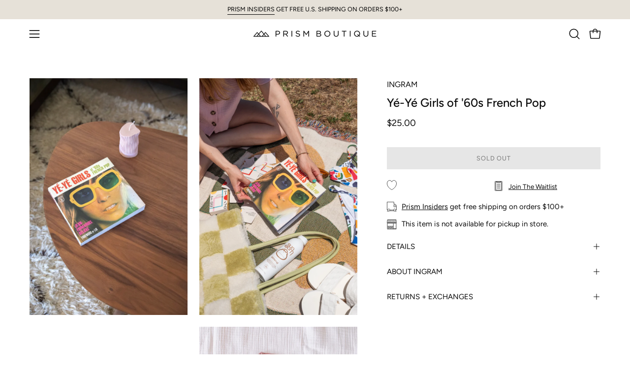

--- FILE ---
content_type: text/html; charset=utf-8
request_url: https://www.prismboutique.com/products/ye-ye-girls-of-60s-french-pop?section_id=api-product-grid-item
body_size: 738
content:
<div id="shopify-section-api-product-grid-item" class="shopify-section"><div data-api-content><div class="product-grid-item carousel__item one-quarter mobile--one-half soldout grid-item--even grid-item--third-tablet"
   data-slide
  data-product-block
  
  id="product-item--api-product-grid-item--4767617876052--1769403443"><div class="product-grid-item__image" data-product-media-container><div class="product__media__container" style="--aspect-ratio: 0.6666666666666666;">
      <a class="product__media__holder"
        href="/products/ye-ye-girls-of-60s-french-pop"
        aria-label="Yé-Yé Girls of &#39;60s French Pop"
        data-grid-link
        
         ><deferred-loading
            class="product__media__image product__media__image--hover-fade-in"
            data-product-media-featured
            
          >
            

<figure class="lazy-image background-size-cover is-loading product__media product__media--featured-visible"
        style=""
        data-product-image
              data-grid-image>
        <img src="//www.prismboutique.com/cdn/shop/products/HO0A1937copy.jpg?crop=center&amp;height=2700&amp;v=1635892199&amp;width=1800" alt="HO0A1937copy.jpg" width="1800" height="2700" loading="lazy" sizes="(min-width: 1440px) calc((100vw - 120px - 60px) / 4), (min-width: 1024px) calc((100vw - 120px - 60px) / 4), (min-width: 768px) calc((100vw - 40px - 40px) / 3), calc((100vw - 40px - 20px) / 2)" srcset="
//www.prismboutique.com/cdn/shop/products/HO0A1937copy.jpg?v=1635892199&amp;width=180 180w, //www.prismboutique.com/cdn/shop/products/HO0A1937copy.jpg?v=1635892199&amp;width=240 240w, //www.prismboutique.com/cdn/shop/products/HO0A1937copy.jpg?v=1635892199&amp;width=300 300w, //www.prismboutique.com/cdn/shop/products/HO0A1937copy.jpg?v=1635892199&amp;width=360 360w, //www.prismboutique.com/cdn/shop/products/HO0A1937copy.jpg?v=1635892199&amp;width=400 400w, //www.prismboutique.com/cdn/shop/products/HO0A1937copy.jpg?v=1635892199&amp;width=460 460w, //www.prismboutique.com/cdn/shop/products/HO0A1937copy.jpg?v=1635892199&amp;width=540 540w, //www.prismboutique.com/cdn/shop/products/HO0A1937copy.jpg?v=1635892199&amp;width=560 560w, //www.prismboutique.com/cdn/shop/products/HO0A1937copy.jpg?v=1635892199&amp;width=590 590w, //www.prismboutique.com/cdn/shop/products/HO0A1937copy.jpg?v=1635892199&amp;width=606 606w, //www.prismboutique.com/cdn/shop/products/HO0A1937copy.jpg?v=1635892199&amp;width=630 630w, //www.prismboutique.com/cdn/shop/products/HO0A1937copy.jpg?v=1635892199&amp;width=670 670w, //www.prismboutique.com/cdn/shop/products/HO0A1937copy.jpg?v=1635892199&amp;width=720 720w, //www.prismboutique.com/cdn/shop/products/HO0A1937copy.jpg?v=1635892199&amp;width=738 738w, //www.prismboutique.com/cdn/shop/products/HO0A1937copy.jpg?v=1635892199&amp;width=770 770w, //www.prismboutique.com/cdn/shop/products/HO0A1937copy.jpg?v=1635892199&amp;width=814 814w, //www.prismboutique.com/cdn/shop/products/HO0A1937copy.jpg?v=1635892199&amp;width=900 900w, //www.prismboutique.com/cdn/shop/products/HO0A1937copy.jpg?v=1635892199&amp;width=1024 1024w, //www.prismboutique.com/cdn/shop/products/HO0A1937copy.jpg?v=1635892199&amp;width=1080 1080w, //www.prismboutique.com/cdn/shop/products/HO0A1937copy.jpg?v=1635892199&amp;width=1296 1296w, //www.prismboutique.com/cdn/shop/products/HO0A1937copy.jpg?v=1635892199&amp;width=1410 1410w, //www.prismboutique.com/cdn/shop/products/HO0A1937copy.jpg?v=1635892199&amp;width=1512 1512w, //www.prismboutique.com/cdn/shop/products/HO0A1937copy.jpg?v=1635892199&amp;width=1524 1524w, //www.prismboutique.com/cdn/shop/products/HO0A1937copy.jpg?v=1635892199&amp;width=1728 1728w, //www.prismboutique.com/cdn/shop/products/HO0A1937copy.jpg?v=1635892199&amp;width=1800 1800w" class="is-loading">
      </figure>
<span class="visually-hidden">Yé-Yé Girls of &#39;60s French Pop</span>
          </deferred-loading><deferred-loading
            class="product__media__hover product__media__hover--fade-in"
            
          >
<figure class="lazy-image background-size-cover is-loading product__media__hover-img product__media__hover-img--visible product__media"
        style=""
        data-product-image-hover>
        <img src="//www.prismboutique.com/cdn/shop/products/DSCF1534copy.jpg?crop=center&amp;height=2700&amp;v=1623350373&amp;width=1800" alt="DSCF1534copy.jpg" width="1800" height="2700" loading="lazy" sizes="(min-width: 1440px) calc((100vw - 120px - 60px) / 4), (min-width: 1024px) calc((100vw - 120px - 60px) / 4), (min-width: 768px) calc((100vw - 40px - 40px) / 3), calc((100vw - 40px - 20px) / 2)" srcset="
//www.prismboutique.com/cdn/shop/products/DSCF1534copy.jpg?v=1623350373&amp;width=180 180w, //www.prismboutique.com/cdn/shop/products/DSCF1534copy.jpg?v=1623350373&amp;width=240 240w, //www.prismboutique.com/cdn/shop/products/DSCF1534copy.jpg?v=1623350373&amp;width=300 300w, //www.prismboutique.com/cdn/shop/products/DSCF1534copy.jpg?v=1623350373&amp;width=360 360w, //www.prismboutique.com/cdn/shop/products/DSCF1534copy.jpg?v=1623350373&amp;width=400 400w, //www.prismboutique.com/cdn/shop/products/DSCF1534copy.jpg?v=1623350373&amp;width=460 460w, //www.prismboutique.com/cdn/shop/products/DSCF1534copy.jpg?v=1623350373&amp;width=540 540w, //www.prismboutique.com/cdn/shop/products/DSCF1534copy.jpg?v=1623350373&amp;width=560 560w, //www.prismboutique.com/cdn/shop/products/DSCF1534copy.jpg?v=1623350373&amp;width=590 590w, //www.prismboutique.com/cdn/shop/products/DSCF1534copy.jpg?v=1623350373&amp;width=606 606w, //www.prismboutique.com/cdn/shop/products/DSCF1534copy.jpg?v=1623350373&amp;width=630 630w, //www.prismboutique.com/cdn/shop/products/DSCF1534copy.jpg?v=1623350373&amp;width=670 670w, //www.prismboutique.com/cdn/shop/products/DSCF1534copy.jpg?v=1623350373&amp;width=720 720w, //www.prismboutique.com/cdn/shop/products/DSCF1534copy.jpg?v=1623350373&amp;width=738 738w, //www.prismboutique.com/cdn/shop/products/DSCF1534copy.jpg?v=1623350373&amp;width=770 770w, //www.prismboutique.com/cdn/shop/products/DSCF1534copy.jpg?v=1623350373&amp;width=814 814w, //www.prismboutique.com/cdn/shop/products/DSCF1534copy.jpg?v=1623350373&amp;width=900 900w, //www.prismboutique.com/cdn/shop/products/DSCF1534copy.jpg?v=1623350373&amp;width=1024 1024w, //www.prismboutique.com/cdn/shop/products/DSCF1534copy.jpg?v=1623350373&amp;width=1080 1080w, //www.prismboutique.com/cdn/shop/products/DSCF1534copy.jpg?v=1623350373&amp;width=1296 1296w, //www.prismboutique.com/cdn/shop/products/DSCF1534copy.jpg?v=1623350373&amp;width=1410 1410w, //www.prismboutique.com/cdn/shop/products/DSCF1534copy.jpg?v=1623350373&amp;width=1512 1512w, //www.prismboutique.com/cdn/shop/products/DSCF1534copy.jpg?v=1623350373&amp;width=1524 1524w, //www.prismboutique.com/cdn/shop/products/DSCF1534copy.jpg?v=1623350373&amp;width=1728 1728w, //www.prismboutique.com/cdn/shop/products/DSCF1534copy.jpg?v=1623350373&amp;width=1800 1800w" class="is-loading">
      </figure></deferred-loading></a>


<div class="product__badge"
    data-product-badge
    ><div class="product__badge__item product__badge__item--sold">
      <span>Sold Out</span>
    </div></div></div>
  </div><div class="product-grid-item__info product-grid-item__info--left"
    >
      <a class="product-grid-item__title font-body" href="/products/ye-ye-girls-of-60s-french-pop" aria-label="Yé-Yé Girls of &#39;60s French Pop" data-grid-link>
    INGRAM<br/>Yé-Yé Girls of &#39;60s French Pop</a>
<a class="product-grid-item__price price" href="/products/ye-ye-girls-of-60s-french-pop" data-grid-link>
$25.00</a>
</div>
</div></div></div>

--- FILE ---
content_type: text/javascript; charset=utf-8
request_url: https://www.prismboutique.com/products/ye-ye-girls-of-60s-french-pop.js
body_size: 709
content:
{"id":4767617876052,"title":"Yé-Yé Girls of '60s French Pop","handle":"ye-ye-girls-of-60s-french-pop","description":"\u003cp\u003e\u003cmeta charset=\"utf-8\"\u003e\u003cmeta charset=\"utf-8\"\u003e\u003cspan\u003eYé-Yé is a delightful style of pop music featuring young female\u003c\/span\u003e\u003cbr\u003e\u003cspan\u003esingers that influenced France, Quebec and other European countries with its\u003c\/span\u003e\u003cbr\u003e\u003cspan\u003e\"camp\" style throughout the 1960s.\u003c\/span\u003e\u003c\/p\u003e\n\u003cp\u003eThis collection by pop music expert Jean-Emmanuel Deluxe includes many\u003cbr\u003einterviews with the original singers and producers, and hundreds of visual\u003cbr\u003eexamples of record covers, magazines, and a teenaged fan's scrapbook from\u003cbr\u003ethe period. 256 pages.\u003c\/p\u003e","published_at":"2020-10-07T09:58:18-07:00","created_at":"2020-10-07T09:58:19-07:00","vendor":"Ingram","type":"Book","tags":["home","longbeach-outofstock","no-treet","SortScore:13-1000","Type_Book"],"price":2500,"price_min":2500,"price_max":2500,"available":false,"price_varies":false,"compare_at_price":0,"compare_at_price_min":0,"compare_at_price_max":0,"compare_at_price_varies":false,"variants":[{"id":32858502856788,"title":"Default","option1":"Default","option2":null,"option3":null,"sku":"32858502856788","requires_shipping":true,"taxable":true,"featured_image":null,"available":false,"name":"Yé-Yé Girls of '60s French Pop","public_title":null,"options":["Default"],"price":2500,"weight":907,"compare_at_price":0,"inventory_management":"shopify","barcode":"02856788","requires_selling_plan":false,"selling_plan_allocations":[]}],"images":["\/\/cdn.shopify.com\/s\/files\/1\/0254\/0660\/3348\/products\/HO0A1937copy.jpg?v=1635892199","\/\/cdn.shopify.com\/s\/files\/1\/0254\/0660\/3348\/products\/DSCF1534copy.jpg?v=1623350373","\/\/cdn.shopify.com\/s\/files\/1\/0254\/0660\/3348\/products\/71Vf-jRZ--L.jpg?v=1623350373","\/\/cdn.shopify.com\/s\/files\/1\/0254\/0660\/3348\/products\/VdayCozycopy.jpg?v=1623350373","\/\/cdn.shopify.com\/s\/files\/1\/0254\/0660\/3348\/products\/71NiTtE5yoL.jpg?v=1623350373"],"featured_image":"\/\/cdn.shopify.com\/s\/files\/1\/0254\/0660\/3348\/products\/HO0A1937copy.jpg?v=1635892199","options":[{"name":"Title","position":1,"values":["Default"]}],"url":"\/products\/ye-ye-girls-of-60s-french-pop","media":[{"alt":null,"id":21194942611540,"position":1,"preview_image":{"aspect_ratio":0.667,"height":2700,"width":1800,"src":"https:\/\/cdn.shopify.com\/s\/files\/1\/0254\/0660\/3348\/products\/HO0A1937copy.jpg?v=1635892199"},"aspect_ratio":0.667,"height":2700,"media_type":"image","src":"https:\/\/cdn.shopify.com\/s\/files\/1\/0254\/0660\/3348\/products\/HO0A1937copy.jpg?v=1635892199","width":1800},{"alt":null,"id":20677242945620,"position":2,"preview_image":{"aspect_ratio":0.667,"height":2700,"width":1800,"src":"https:\/\/cdn.shopify.com\/s\/files\/1\/0254\/0660\/3348\/products\/DSCF1534copy.jpg?v=1623350373"},"aspect_ratio":0.667,"height":2700,"media_type":"image","src":"https:\/\/cdn.shopify.com\/s\/files\/1\/0254\/0660\/3348\/products\/DSCF1534copy.jpg?v=1623350373","width":1800},{"alt":null,"id":7968924401748,"position":3,"preview_image":{"aspect_ratio":0.667,"height":2700,"width":1800,"src":"https:\/\/cdn.shopify.com\/s\/files\/1\/0254\/0660\/3348\/products\/71Vf-jRZ--L.jpg?v=1623350373"},"aspect_ratio":0.667,"height":2700,"media_type":"image","src":"https:\/\/cdn.shopify.com\/s\/files\/1\/0254\/0660\/3348\/products\/71Vf-jRZ--L.jpg?v=1623350373","width":1800},{"alt":null,"id":8555071766612,"position":4,"preview_image":{"aspect_ratio":0.667,"height":2700,"width":1800,"src":"https:\/\/cdn.shopify.com\/s\/files\/1\/0254\/0660\/3348\/products\/VdayCozycopy.jpg?v=1623350373"},"aspect_ratio":0.667,"height":2700,"media_type":"image","src":"https:\/\/cdn.shopify.com\/s\/files\/1\/0254\/0660\/3348\/products\/VdayCozycopy.jpg?v=1623350373","width":1800},{"alt":null,"id":7968924368980,"position":5,"preview_image":{"aspect_ratio":0.667,"height":2700,"width":1800,"src":"https:\/\/cdn.shopify.com\/s\/files\/1\/0254\/0660\/3348\/products\/71NiTtE5yoL.jpg?v=1623350373"},"aspect_ratio":0.667,"height":2700,"media_type":"image","src":"https:\/\/cdn.shopify.com\/s\/files\/1\/0254\/0660\/3348\/products\/71NiTtE5yoL.jpg?v=1623350373","width":1800}],"requires_selling_plan":false,"selling_plan_groups":[]}